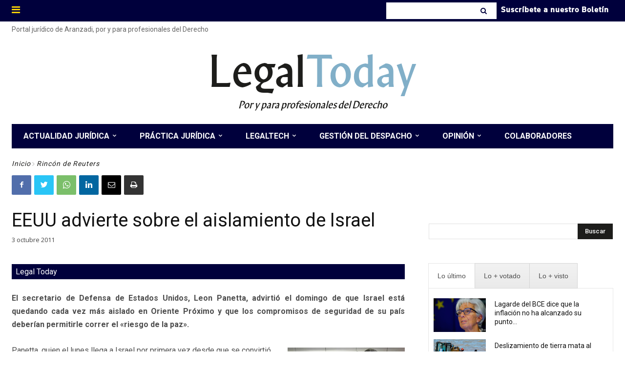

--- FILE ---
content_type: text/html; charset=UTF-8
request_url: https://www.legaltoday.com/wp-admin/admin-ajax.php?td_theme_name=Newspaper&v=12.3.1
body_size: -124
content:
{"28776":47}